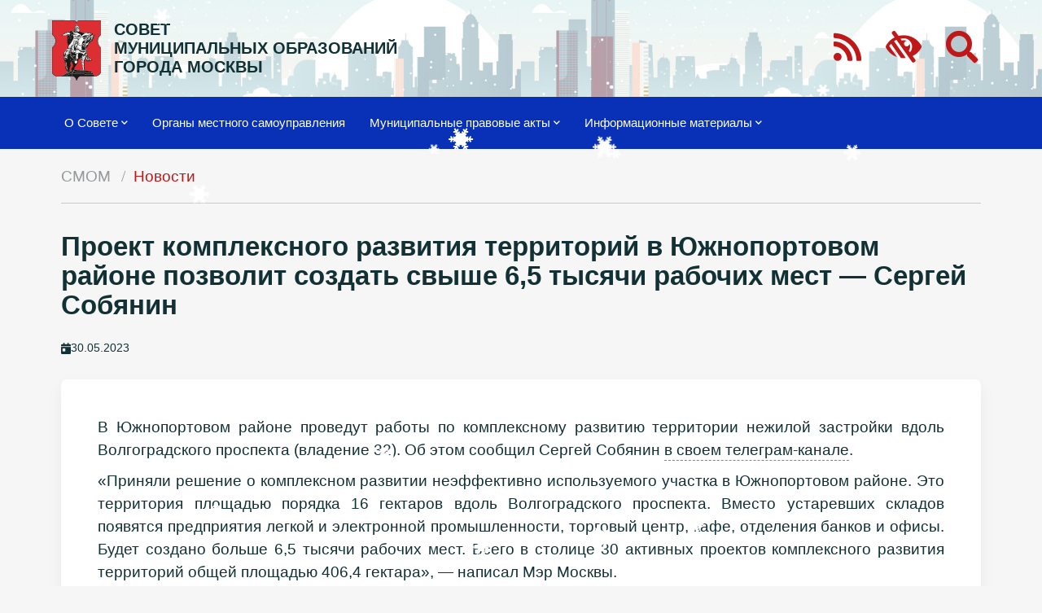

--- FILE ---
content_type: text/html; charset=UTF-8
request_url: https://amom.ru/news/2023/05/proekt-kompleksnogo-razvitiya-territorij-v-yuzhnoportovom-rajone-pozvolit-sozdat-svyishe-6,5-tyisyachi-rabochix-mest.html
body_size: 6489
content:
<!DOCTYPE html>
<html lang="ru">
  <head>
    <title>Проект комплексного развития территорий в Южнопортовом районе позволит создать свыше 6,5 тысячи рабочих мест — Сергей Собянин - СОВЕТ МУНИЦИПАЛЬНЫХ ОБРАЗОВАНИЙ ГОРОДА МОСКВЫ</title>
    <base href="https://amom.ru/" />
    <meta charset="UTF-8" />

    <meta http-equiv="X-UA-Compatible" content="IE=edge">
    <meta name="viewport" content="width=device-width, initial-scale=1, maximum-scale=1" />
    <meta name="yandex-verification" content="e970c128a4de2c42" />
    
    <meta content="Проект комплексного развития территорий в Южнопортовом районе позволит создать свыше 6,5 тысячи рабочих мест — Сергей Собянин " name="description">
    <link rel="alternate" type="application/rss+xml" title="RSS-лента СОВЕТ МУНИЦИПАЛЬНЫХ ОБРАЗОВАНИЙ ГОРОДА МОСКВЫ" href="org-msu/yakimanka/2/">
    <link rel="search" type="application/opensearchdescription+xml" href="search.html" title="Поиск" />
    <link rel="icon" type="image/png" href="/assets/img/favicon.png">
    
    <link href="/assets/photoswipe/photoswipe.css" rel="stylesheet" />
    <link href="/assets/photoswipe/default-skin/default-skin.css" rel="stylesheet" />
    
    <link rel="stylesheet" type="text/css" href="/assets/materialize/css/materialize.min.css">
	<link rel="stylesheet" type="text/css" href="/assets/fa/css/all.css">
    
    <link rel="stylesheet" type="text/css" href="/assets/css/slick.css"/>

    <link type="text/css" rel="stylesheet" href="/assets/css/css.css?48">
    
</head>
<body class="proekt-kompleksnogo-razvitiya-territorij-v-yuzhnoportovom-rajone-pozvolit-sozdat-svyishe-6,5-tyisyachi-rabochix-mest">
<header>
    
    <div class="navbar navbar-fixed-my">
        <nav class="topnav0 line-0" style="background-image:url('assets/files/gallery/panarams/winter.jpg');">
            <div class="nav-wrapper">
                <div class="container">
                    <a href="#" data-target="mobile-menu" class="sidenav-trigger"><i class="fa fa-bars"></i></a>
                    
                    <a class="logo" href="/"><img src="/assets/img/amom-logo.svg"></a>
                    <a href="/" class="title">СОВЕТ<br>МУНИЦИПАЛЬНЫХ&nbsp;ОБРАЗОВАНИЙ<br>ГОРОДА&nbsp;МОСКВЫ</a>
                    
                    <!--ul class="navbar-nav hide-on-med-and-down nav0">
                        <li class="nav-item right">
                            <a href="http://documents.amom.ru/" class="right top-btn" target="_blank">вход в личный кабинет</a>
                        </li>
                        <li class="nav-item right">
                            <a href="contacts.html" class="right top-btn">контакты</a>
                        </li>
                    </ul-->
                    
                    <ul class="navbar-nav hide-on-med-and-down nav1">
                        <li class="nav-item right">
                            <a class="login-btn right" onclick="showSearch()"><i class="fas fa-search"></i></a>
                        </li>
                        <li class="nav-item right">
                            <a href="lowvision" class="login-btn right"><i class="fas  fa-low-vision"></i></a>
                        </li>
                        <li class="nav-item right">
                            <a href="rss" class="login-btn right"><i class="fas fa-rss"></i></a>
                        </li>
                    </ul>
                </div>
            </div>
        </nav>
        <nav class="topnav z-depth-0">
            <div class="nav-wrapper">
                <div class="container">
                    <ul class="topmenu">
                        <li class="hide-on-med-and-down"><a class="dropdown-trigger"  data-target="dropdown7">О Совете<i class="fa fa-chevron-down right"></i></a></li>
                                <ul id="dropdown7" class="dropdown-content"><li class="hide-on-med-and-down"><a class="first level2" href="nasha-istoriya.html" >Наша история</a></li><li class="hide-on-med-and-down"><a class="level2" href="sovetu-20-let.html" >Совету 20 лет</a></li><li class="hide-on-med-and-down"><a class="level2" href="activity/" >Деятельность</a></li><li class="hide-on-med-and-down"><a class="level2" href="predsedatel.html" >Председатель и его заместители</a></li><li class="hide-on-med-and-down"><a class="level2" href="prezidium-soveta/" >Президиум</a></li><li class="hide-on-med-and-down"><a class="level2" href="revizionnaya-komissiya/" >Ревизионная комиссия</a></li><li class="hide-on-med-and-down"><a class="last level2" href="executive-secretary.html" >Ответственный секретарь</a></li></ul><li class="hide-on-med-and-down"><a class="level1" href="org-msu/" >Органы местного самоуправления</a></li><li class="hide-on-med-and-down"><a class="dropdown-trigger"  data-target="dropdown2862">Муниципальные правовые акты<i class="fa fa-chevron-down right"></i></a></li>
                                <ul id="dropdown2862" class="dropdown-content"><li class="hide-on-med-and-down"><a class="first level2" href="http://amom-mmv.ru" target="_blank">Сетевое издание «Московский муниципальный вестник»</a></li><li class="hide-on-med-and-down"><a class="last level2" href="byulleteni/" >Бюллетень «Московский муниципальный вестник»</a></li></ul><li class="hide-on-med-and-down"><a class="dropdown-trigger"  data-target="dropdown2864">Информационные материалы<i class="fa fa-chevron-down right"></i></a></li>
                                <ul id="dropdown2864" class="dropdown-content"><li class="hide-on-med-and-down"><a class="first level2 active" href="news/" >Новости</a></li><li class="hide-on-med-and-down"><a class="level2" href="fotogallery/" >Фото мероприятий</a></li><li class="hide-on-med-and-down"><a class="last level2" href="news/minyust-informiruet/" target="_blank">Главное управление Минюста России по Москве информирует</a></li></ul>
                        
                        
                        <li class="nav-item right  hide-on-large-only">
                            <a href="http://lk.amom.ru" class="login-btn right gray-text"><i class="fas fa-sign-in-alt"></i></a>
                        </li>
                        <li class="nav-item right  hide-on-large-only">
                            <a href="/rss" class="login-btn right gray-text"><i class="fas fa-rss"></i></a>
                        </li>
                    </ul>
                </ul>
                
                </div>
            </div>
    
            <div class="search_container">
                <div class="container">
                    <form action="search.html" method="get" id="search_form">
                        <input id="search" type="search" name="search" onblur="hideSearch()" placeholder="Введите поисковый запрос">
                        <input type="hidden" name="id" value="2238">
                        <button type="submit" class="btn-floating btn-green z-depth-0"><i class="fas fa-chevron-right"></i></button>
                    </form>
                </div>
            </div>
        </nav>
    </div>
    
    <ul class="sidenav" id="mobile-menu"><li><a class="dropdown-button1" href="o-sovete/">О Совете</a></li>
            <ul class="mobile_submenu"><li><a class="first level2" href="nasha-istoriya.html">Наша история</a></li><li><a class="level2" href="sovetu-20-let.html">Совету 20 лет</a></li><li><a class="level2" href="activity/">Деятельность</a></li><li><a class="level2" href="predsedatel.html">Председатель и его заместители</a></li><li><a class="level2" href="prezidium-soveta/">Президиум</a></li><li><a class="level2" href="revizionnaya-komissiya/">Ревизионная комиссия</a></li><li><a class="last level2" href="executive-secretary.html">Ответственный секретарь</a></li></ul><li><a class="level1" href="org-msu/">Органы местного самоуправления</a></li><li><a class="dropdown-button1" href="http://amom-mmv.ru/resheniya-sovetov-deputatov.html">Муниципальные правовые акты</a></li>
            <ul class="mobile_submenu"><li><a class="first level2" href="http://amom-mmv.ru">Сетевое издание «Московский муниципальный вестник»</a></li><li><a class="last level2" href="byulleteni/">Бюллетень «Московский муниципальный вестник»</a></li></ul><li><a class="dropdown-button1" href="info-material/">Информационные материалы</a></li>
            <ul class="mobile_submenu"><li><a class="first level2 active" href="news/">Новости</a></li><li><a class="level2" href="fotogallery/">Фото мероприятий</a></li><li><a class="last level2" href="news/minyust-informiruet/">Главное управление Минюста России по Москве информирует</a></li></ul></ul>
    
    <div class="container"><div class="row">
        <nav class="hide-on-small-only"><div class="nav-wrapper"><div class="col s12"><div class="breadcrumbs"><a href="/" class="breadcrumb">СМОМ</a>
<a href="news/" class="breadcrumb">Новости</a></div></div></div></nav>
    </div></div>
</header>
<main>

<div class="container">
    <div class="row">
        <div class="col s12">
            <h1>Проект комплексного развития территорий в Южнопортовом районе позволит создать свыше 6,5 тысячи рабочих мест — Сергей Собянин</h1>
            <div class="date_news_page"><i class="date_news_page__icon fas fa-calendar-day"></i> <span>30.05.2023</span></div>
        </div>
    </div>
    <div class="row">
        <div class="col s12">
           <div class="card">
                <div class="card-content justify">
                    
                    <p>В Южнопортовом районе проведут работы по комплексному развитию территории нежилой застройки вдоль Волгоградского проспекта (владение 32). Об этом сообщил Сергей Собянин <a title="" href="https://t.me/mos_sobyanin/5199" rel="noopener" target="_blank">в своем телеграм-канале</a>.</p>
<p>«Приняли решение о комплексном развитии неэффективно используемого участка в Южнопортовом районе. Это территория площадью порядка 16 гектаров вдоль Волгоградского проспекта. Вместо устаревших складов появятся предприятия легкой и электронной промышленности, торговый центр, кафе, отделения банков и офисы. Будет создано больше 6,5 тысячи рабочих мест. Всего в столице 30 активных проектов комплексного развития территорий общей площадью 406,4 гектара», — написал Мэр Москвы.</p>
<p>Рядом с реорганизуемой территорией расположены станции метро «Волгоградский проспект» и «Дубровка», а также станция Московского центрального кольца Угрешская.</p>
<p>Реорганизация неэффективно используемой территории позволит разместить на ней современные объекты производственного и общественно-делового назначения, включая предприятия легкой и электронной промышленности, торговый центр, точки общепита, отделения банков и офисный комплекс. Градостроительный потенциал участка составляет свыше 260 тысяч квадратных метров.</p>
<p>Предполагаемый объем инвестиций — около 36 миллиардов рублей.</p>
<p>По состоянию на 23 мая 2023 года Правительство Москвы одобрено 30 проектов комплексного развития территорий общей площадью свыше 406,4 гектара — они находятся в стадии реализации. Планируется возвести более 8,4 миллиона квадратных метров недвижимости. В результате будет создано почти 93 тысячи рабочих мест. Объем инвестиций в реализацию проектов составит около 779,6 миллиарда рублей.</p>
<p>Источник: <a href="https://www.mos.ru/mayor/themes/4299/9492050/" target="_blank">официальный сайт Мэра Москвы</a></p>
                    
                    
                </div>
            </div>
        </div>
    </div>
    
    
    <!--             gallery -->
                <!-- Root element of PhotoSwipe. Must have class pswp. -->
<div class="pswp" tabindex="-1" role="dialog" aria-hidden="true">

    <!-- Background of PhotoSwipe.
         It's a separate element as animating opacity is faster than rgba(). -->
    <div class="pswp__bg"></div>

    <!-- Slides wrapper with overflow:hidden. -->
    <div class="pswp__scroll-wrap">

        <!-- Container that holds slides.
            PhotoSwipe keeps only 3 of them in the DOM to save memory.
            Don't modify these 3 pswp__item elements, data is added later on. -->
        <div class="pswp__container">
            <div class="pswp__item"></div>
            <div class="pswp__item"></div>
            <div class="pswp__item"></div>
        </div>

        <!-- Default (PhotoSwipeUI_Default) interface on top of sliding area. Can be changed. -->
        <div class="pswp__ui pswp__ui--hidden">

            <div class="pswp__top-bar">

                <!--  Controls are self-explanatory. Order can be changed. -->

                <div class="pswp__counter"></div>

                <button class="pswp__button pswp__button--close" title="Закрыть"></button>

                <button class="pswp__button pswp__button--fs" title="Полный экран"></button>

                <button class="pswp__button pswp__button--zoom" title="Увеличить"></button>

                <!-- Preloader demo http://codepen.io/dimsemenov/pen/yyBWoR -->
                <!-- element will get class pswp__preloader--active when preloader is running -->
                <div class="pswp__preloader">
                    <div class="pswp__preloader__icn">
                      <div class="pswp__preloader__cut">
                        <div class="pswp__preloader__donut"></div>
                      </div>
                    </div>
                </div>
            </div>

            <div class="pswp__share-modal pswp__share-modal--hidden pswp__single-tap">
                <div class="pswp__share-tooltip"></div>
            </div>

            <button class="pswp__button pswp__button--arrow--left" title="">
            </button>

            <button class="pswp__button pswp__button--arrow--right" title="">
            </button>

            <div class="pswp__caption">
                <div class="pswp__caption__center"></div>
            </div>

        </div>

    </div>

</div>

<div class="my-gallery" itemscope itemtype="http://schema.org/ImageGallery">
    
    <div class="row grid">
        <!-- <figure itemprop="associatedMedia" itemscope itemtype="http://schema.org/ImageObject" class="col s12 m6 l3 item gallery-item">
            <a href="assets/files/news/2023/05/4933/Мини 4933.jpg" itemprop="contentUrl" data-size="500x333" class="card hoverable"><img src="/assets/components/phpthumbof/cache/436317c25e3106f5b836f05a2940.dba230e09c7b16f528006bdf808908084933.jpg" itemprop="thumbnail" alt="" class="responsive-img" /></a>
        </figure> -->
        
        <figure itemprop="associatedMedia" itemscope itemtype="http://schema.org/ImageObject" class="col s12 m6 l3 item gallery-item">
    <a href="assets/files/news/2023/05/4933/Фото 4933.jpg" itemprop="contentUrl" data-size="1600x800" class="card hoverable"><img src="/assets/components/phpthumbof/cache/a96101a8998be1c797aa53fcbf8a.dba230e09c7b16f528006bdf808908084933.jpg" itemprop="thumbnail" alt="" class="responsive-img" /></a>
</figure>
        
        
        
        
        
    </div>
    
</div>
<div class="clearfix"></div>

<!--                 end gallery -->
    
</div>

        </div>
    </main>
    
    
    
    
    <!-- Modal Structure -->
    <div id="modal_appointment" class="modal modal-fixed-footer">
        <div class="square-icon">Онлайн запись</div>
        <form id="appointment_form" method="post">
            
        <div class="modal-content">
            <div class="row">
                <div class="input-field col s12">
                  <input type="text" name="name" id="name" placeholder="Как к вам обращаться?" class="validate" required>
                  <label for="name">имя*</label>
                </div>
                <div class="input-field col s12">
                  <input type="text" name="phone" id="phone" placeholder="+7 (777) 777-77-77" class="validate" required>
                  <label for="phone">телефон*</label>
                </div>
                <div class="input-field col s12">
                  <input type="text" name="service" id="service" placeholder="услуга">
                  <label for="service">услуга</label>
                </div>
                <div class="input-field col s12">
                  <input type="text" name="model" id="model" placeholder="модель">
                  <label for="model">модель</label>
                </div>
            </div>
        </div>
        <div class="modal-footer">
            <a class="modal-close waves-effect waves-green btn-flat">Отмена</a>
            <button type="submit" id="appointment_submit" class="btn-green">Отправить</button>
            
        </div>
        </form>
    </div>
    
  
    <footer>
    
        <div class="top-line white">
            <div class="container">
                <div class="row">
                    <div class="col s12 m2 hide-on-small-only">
                        <img class="responsive-img" src="/assets/img/g4.svg" alt="">
                    </div>
        
                    <div class="col s12 m6">
                        <div class="contact">
                            127006, Москва, Успенский пер., д. 14, стр. 2<br>
                            +7 (499) 652-60-60 <br class="hide-on-small-only">
                            info@amom.ru<br>
                            <span class="hide-on-small-only">Текущее время <span id="time"></span></span>
                        </div>
                        <div class="soc-icons">
                             <a href="https://vk.com/amommosru" target="_blank"><i class="fab fa-vk"></i></a>
                             <a href="https://t.me/amomru" target="_blank"><i class="fas fa-paper-plane"></i></a>
                             <a href="https://ok.ru/amommosru" target="_blank"><i class="fab fa-odnoklassniki"></i></a>
                         </div>
                    </div>
        
                    <div class="col s12 m4 hide-on-small-only">
                        <div class="footer__slider center">
                            <div class="footer__slide" style="width: 100%; display: inline-block;">
    <div class="footer__slider-logo">
        <a href="https://ag.mos.ru/home" tabindex="0" target="_blank"><img src="assets/files/gallery/footer-logo/07.jpg" alt="Активный<br>гражданин" class="responsive-img"></a>
    </div>
    <div class="footer__slider-text">
        <a href="https://ag.mos.ru/home" tabindex="0" target="_blank">Активный<br>гражданин</a>
    </div>
</div><div class="footer__slide" style="width: 100%; display: inline-block;">
    <div class="footer__slider-logo">
        <a href="https://www.varmsu.ru/" tabindex="0" target="_blank"><img src="assets/files/gallery/footer-logo/01.jpg" alt="Всероссийская ассоциация развития местного самоуправления" class="responsive-img"></a>
    </div>
    <div class="footer__slider-text">
        <a href="https://www.varmsu.ru/" tabindex="0" target="_blank">Всероссийская ассоциация развития местного самоуправления</a>
    </div>
</div><div class="footer__slide" style="width: 100%; display: inline-block;">
    <div class="footer__slider-logo">
        <a href="https://duma.mos.ru/ru/" tabindex="0" target="_blank"><img src="assets/files/gallery/footer-logo/02.jpg" alt="МОСКОВСКАЯ ГОРОДСКАЯ ДУМА" class="responsive-img"></a>
    </div>
    <div class="footer__slider-text">
        <a href="https://duma.mos.ru/ru/" tabindex="0" target="_blank">МОСКОВСКАЯ ГОРОДСКАЯ ДУМА</a>
    </div>
</div><div class="footer__slide" style="width: 100%; display: inline-block;">
    <div class="footer__slider-logo">
        <a href="http://www.gov.ru/" tabindex="0" target="_blank"><img src="assets/files/gallery/footer-logo/04.jpg" alt="СЕРВЕР ОРГАНОВ ГОСУДАРСТВЕННОЙ ВЛАСТИ РОССИИ" class="responsive-img"></a>
    </div>
    <div class="footer__slider-text">
        <a href="http://www.gov.ru/" tabindex="0" target="_blank">СЕРВЕР ОРГАНОВ ГОСУДАРСТВЕННОЙ ВЛАСТИ РОССИИ</a>
    </div>
</div><div class="footer__slide" style="width: 100%; display: inline-block;">
    <div class="footer__slider-logo">
        <a href="https://www.mos.ru/" tabindex="0" target="_blank"><img src="assets/files/gallery/footer-logo/03.jpg" alt="Официальный сайт Мэра Москвы" class="responsive-img"></a>
    </div>
    <div class="footer__slider-text">
        <a href="https://www.mos.ru/" tabindex="0" target="_blank">Официальный сайт Мэра Москвы</a>
    </div>
</div><div class="footer__slide" style="width: 100%; display: inline-block;">
    <div class="footer__slider-logo">
        <a href="http://pravo.minjust.ru/" tabindex="0" target="_blank"><img src="assets/files/gallery/footer-logo/05.jpg" alt="Нормативные правовые акты в Российской Федерации" class="responsive-img"></a>
    </div>
    <div class="footer__slider-text">
        <a href="http://pravo.minjust.ru/" tabindex="0" target="_blank">Нормативные правовые акты в Российской Федерации</a>
    </div>
</div><div class="footer__slide" style="width: 100%; display: inline-block;">
    <div class="footer__slider-logo">
        <a href="https://www.mos.ru/uslugi/" tabindex="0" target="_blank"><img src="assets/files/gallery/footer-logo/06.jpg" alt="Портал городских услуг" class="responsive-img"></a>
    </div>
    <div class="footer__slider-text">
        <a href="https://www.mos.ru/uslugi/" tabindex="0" target="_blank">Портал городских услуг</a>
    </div>
</div><div class="footer__slide" style="width: 100%; display: inline-block;">
    <div class="footer__slider-logo">
        <a href="https://mostpp.ru/" tabindex="0" target="_blank"><img src="assets/files/gallery/footer-logo/08.jpg" alt="Московская торгово-промышленная палата" class="responsive-img"></a>
    </div>
    <div class="footer__slider-text">
        <a href="https://mostpp.ru/" tabindex="0" target="_blank">Московская торгово-промышленная палата</a>
    </div>
</div><div class="footer__slide" style="width: 100%; display: inline-block;">
    <div class="footer__slider-logo">
        <a href="http://www.mosgorizbirkom.ru/" tabindex="0" target="_blank"><img src="assets/files/gallery/footer-logo/09.jpg" alt="Вестник Московской городской избирательной комиссии" class="responsive-img"></a>
    </div>
    <div class="footer__slider-text">
        <a href="http://www.mosgorizbirkom.ru/" tabindex="0" target="_blank">Вестник Московской городской избирательной комиссии</a>
    </div>
</div><div class="footer__slide" style="width: 100%; display: inline-block;">
    <div class="footer__slider-logo">
        <a href="https://gorod.mos.ru/" tabindex="0" target="_blank"><img src="assets/files/gallery/footer-logo/10.jpg" alt="Москва Наш город. Портал Мэра Москвы" class="responsive-img"></a>
    </div>
    <div class="footer__slider-text">
        <a href="https://gorod.mos.ru/" tabindex="0" target="_blank">Москва Наш город. Портал Мэра Москвы</a>
    </div>
</div><div class="footer__slide" style="width: 100%; display: inline-block;">
    <div class="footer__slider-logo">
        <a href="http://pravo.gov.ru/" tabindex="0" target="_blank"><img src="assets/files/gallery/footer-logo/11.jpg" alt="Государственная система правовой информации" class="responsive-img"></a>
    </div>
    <div class="footer__slider-text">
        <a href="http://pravo.gov.ru/" tabindex="0" target="_blank">Государственная система правовой информации</a>
    </div>
</div><div class="footer__slide" style="width: 100%; display: inline-block;">
    <div class="footer__slider-logo">
        <a href="https://regulation.gov.ru/" tabindex="0" target="_blank"><img src="assets/files/gallery/footer-logo/12.jpg" alt="Федеральный портал проектов нормативных правовых актов" class="responsive-img"></a>
    </div>
    <div class="footer__slider-text">
        <a href="https://regulation.gov.ru/" tabindex="0" target="_blank">Федеральный портал проектов нормативных правовых актов</a>
    </div>
</div><div class="footer__slide" style="width: 100%; display: inline-block;">
    <div class="footer__slider-logo">
        <a href="https://data.gov.ru/" tabindex="0" target="_blank"><img src="assets/files/gallery/footer-logo/13.jpg" alt="Портал открытых данных Российской Федерации" class="responsive-img"></a>
    </div>
    <div class="footer__slider-text">
        <a href="https://data.gov.ru/" tabindex="0" target="_blank">Портал открытых данных Российской Федерации</a>
    </div>
</div><div class="footer__slide" style="width: 100%; display: inline-block;">
    <div class="footer__slider-logo">
        <a href="https://business-ombudsman.mos.ru/" tabindex="0" target="_blank"><img src="assets/files/gallery/footer-logo/14.jpg" alt="Уполномоченный по защите прав предпринимателей в городе Москве" class="responsive-img"></a>
    </div>
    <div class="footer__slider-text">
        <a href="https://business-ombudsman.mos.ru/" tabindex="0" target="_blank">Уполномоченный по защите прав предпринимателей в городе Москве</a>
    </div>
</div><div class="footer__slide" style="width: 100%; display: inline-block;">
    <div class="footer__slider-logo">
        <a href="https://oatos.ru" tabindex="0" target="_blank"><img src="assets/files/gallery/footer-logo/ОАТОС.jpg" alt="Общенациональная ассоциация ТОС" class="responsive-img"></a>
    </div>
    <div class="footer__slider-text">
        <a href="https://oatos.ru" tabindex="0" target="_blank">Общенациональная ассоциация ТОС</a>
    </div>
</div>
                        </div>
                    </div>
                </div>
            </div>
        </div>
    
        <div class="bottom-line">
            <div class="container">
                <div class="row">
                    <div class="col s12 m6">&copy; 2025 Все права защищены</div>
                    <div class="col s12 m6 right-align">
                        
                    </div>
                </div>
            </div>
        </div>
    
    </footer>
    

    <script src="/assets/js/jquery2.2.4.min.js"></script>
    <script type="text/javascript" src="/assets/materialize/js/materialize.min.js"></script>
    
    <script src="/assets/photoswipe/photoswipe.min.js"></script>
    <script src="/assets/photoswipe/photoswipe-ui-default.min.js"></script>
    <script src="/assets/photoswipe/init-gallery.js"></script>
    
    <script src="/assets/js/imagesloaded.pkgd.min.js"></script>
    <script src="/assets/js/masonry.pkgd.min.js"></script>
    
    <script type="text/javascript" src="/assets/js/slick.min.js"></script>
    <script src="/assets/js/snowfall.jquery.min.js"></script>

    <script type="text/javascript" src="/assets/js/js.js?13"></script>
    
</body>
</html>